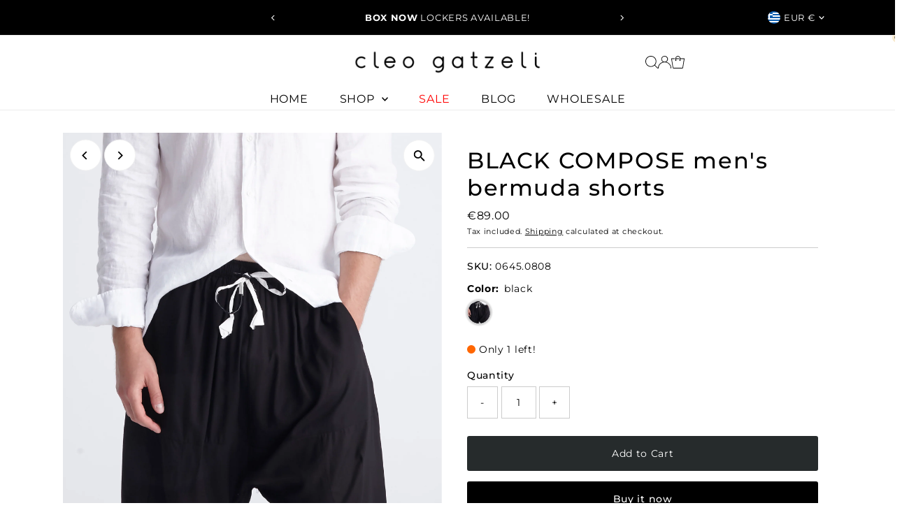

--- FILE ---
content_type: text/html; charset=utf-8
request_url: https://cleogatzeli.com/products/black-compose-mens-bermuda-shorts?view=listing
body_size: 1955
content:


<template data-html="listing">
  <div class="product-index-inner">
    
      
        
      
        
      
        
      
        
      
        
      
        
      
        
      
      
      
    
  </div>
  <!-- /.product-index-inner -->

  <div class="js-product-image animated prod-image image_natural">
    <a href="/products/black-compose-mens-bermuda-shorts" title="BLACK COMPOSE men&#39;s bermuda shorts">
      <div class="reveal">





<div class="box-ratio " style="padding-bottom: 133.24558104550584%;">
  <img src="//cleogatzeli.com/cdn/shop/files/0645.0808-BLACKCOMPOSEmen_sbermudashorts-black1.jpg?v=1716293168&amp;width=1200" alt="" srcset="//cleogatzeli.com/cdn/shop/files/0645.0808-BLACKCOMPOSEmen_sbermudashorts-black1.jpg?v=1716293168&amp;width=200 200w, //cleogatzeli.com/cdn/shop/files/0645.0808-BLACKCOMPOSEmen_sbermudashorts-black1.jpg?v=1716293168&amp;width=300 300w, //cleogatzeli.com/cdn/shop/files/0645.0808-BLACKCOMPOSEmen_sbermudashorts-black1.jpg?v=1716293168&amp;width=400 400w, //cleogatzeli.com/cdn/shop/files/0645.0808-BLACKCOMPOSEmen_sbermudashorts-black1.jpg?v=1716293168&amp;width=500 500w, //cleogatzeli.com/cdn/shop/files/0645.0808-BLACKCOMPOSEmen_sbermudashorts-black1.jpg?v=1716293168&amp;width=600 600w, //cleogatzeli.com/cdn/shop/files/0645.0808-BLACKCOMPOSEmen_sbermudashorts-black1.jpg?v=1716293168&amp;width=700 700w, //cleogatzeli.com/cdn/shop/files/0645.0808-BLACKCOMPOSEmen_sbermudashorts-black1.jpg?v=1716293168&amp;width=800 800w, //cleogatzeli.com/cdn/shop/files/0645.0808-BLACKCOMPOSEmen_sbermudashorts-black1.jpg?v=1716293168&amp;width=1000 1000w, //cleogatzeli.com/cdn/shop/files/0645.0808-BLACKCOMPOSEmen_sbermudashorts-black1.jpg?v=1716293168&amp;width=1200 1200w" width="1200" height="1599" loading="eager" fetchpriority="auto" sizes="(min-width: 1601px) 2000px,
  (min-width: 768px) and (max-width: 1600px) 1200px,
  (max-width: 767px) 100vw, 900px" class="first-image">
</div>
<noscript><img src="//cleogatzeli.com/cdn/shop/files/0645.0808-BLACKCOMPOSEmen_sbermudashorts-black1.jpg?v=1716293168&amp;width=1200" alt="" srcset="//cleogatzeli.com/cdn/shop/files/0645.0808-BLACKCOMPOSEmen_sbermudashorts-black1.jpg?v=1716293168&amp;width=352 352w, //cleogatzeli.com/cdn/shop/files/0645.0808-BLACKCOMPOSEmen_sbermudashorts-black1.jpg?v=1716293168&amp;width=832 832w, //cleogatzeli.com/cdn/shop/files/0645.0808-BLACKCOMPOSEmen_sbermudashorts-black1.jpg?v=1716293168&amp;width=1200 1200w" width="1200" height="1599"></noscript>


          
            <div class="hidden">
              



<div class="box-ratio " style="padding-bottom: 133.2957110609481%;">
  <img src="//cleogatzeli.com/cdn/shop/files/0645.0808-BLACKCOMPOSEmen_sbermudashorts-black2.jpg?v=1716293168&amp;width=1200" alt="BLACK COMPOSE men&#39;s bermuda shorts" srcset="//cleogatzeli.com/cdn/shop/files/0645.0808-BLACKCOMPOSEmen_sbermudashorts-black2.jpg?v=1716293168&amp;width=200 200w, //cleogatzeli.com/cdn/shop/files/0645.0808-BLACKCOMPOSEmen_sbermudashorts-black2.jpg?v=1716293168&amp;width=300 300w, //cleogatzeli.com/cdn/shop/files/0645.0808-BLACKCOMPOSEmen_sbermudashorts-black2.jpg?v=1716293168&amp;width=400 400w, //cleogatzeli.com/cdn/shop/files/0645.0808-BLACKCOMPOSEmen_sbermudashorts-black2.jpg?v=1716293168&amp;width=500 500w, //cleogatzeli.com/cdn/shop/files/0645.0808-BLACKCOMPOSEmen_sbermudashorts-black2.jpg?v=1716293168&amp;width=600 600w, //cleogatzeli.com/cdn/shop/files/0645.0808-BLACKCOMPOSEmen_sbermudashorts-black2.jpg?v=1716293168&amp;width=700 700w, //cleogatzeli.com/cdn/shop/files/0645.0808-BLACKCOMPOSEmen_sbermudashorts-black2.jpg?v=1716293168&amp;width=800 800w, //cleogatzeli.com/cdn/shop/files/0645.0808-BLACKCOMPOSEmen_sbermudashorts-black2.jpg?v=1716293168&amp;width=1000 1000w, //cleogatzeli.com/cdn/shop/files/0645.0808-BLACKCOMPOSEmen_sbermudashorts-black2.jpg?v=1716293168&amp;width=1200 1200w" width="1200" height="1600" loading="lazy" fetchpriority="auto" sizes="(min-width: 1601px) 2000px,
  (min-width: 768px) and (max-width: 1600px) 1200px,
  (max-width: 767px) 100vw, 900px">
</div>
<noscript><img src="//cleogatzeli.com/cdn/shop/files/0645.0808-BLACKCOMPOSEmen_sbermudashorts-black2.jpg?v=1716293168&amp;width=1200" alt="BLACK COMPOSE men&#39;s bermuda shorts" srcset="//cleogatzeli.com/cdn/shop/files/0645.0808-BLACKCOMPOSEmen_sbermudashorts-black2.jpg?v=1716293168&amp;width=352 352w, //cleogatzeli.com/cdn/shop/files/0645.0808-BLACKCOMPOSEmen_sbermudashorts-black2.jpg?v=1716293168&amp;width=832 832w, //cleogatzeli.com/cdn/shop/files/0645.0808-BLACKCOMPOSEmen_sbermudashorts-black2.jpg?v=1716293168&amp;width=1200 1200w" width="1200" height="1600"></noscript>


            </div>
          
</div>
    </a>

    
<button
        class="quick-view-8963016950109 product-listing__quickview-trigger  js-quickview-trigger"
        type="button"
        name="button"
        data-product-url="/products/black-compose-mens-bermuda-shorts?view=quick"
        popovertarget=""
        popovertargetaction="show"
      >
        Quick shop
      </button>
    
  </div>
  <!-- /.js-product-image -->

  <div class="product-info">
    <div class="product-info-inner">
      <a href="/products/black-compose-mens-bermuda-shorts">
        
        <span class="prod-title">BLACK COMPOSE men's bermuda shorts</span>
      </a>

      
<div class="price price--listing"
><dl class="price__regular">
    <dt>
      <span class="visually-hidden visually-hidden--inline">Regular Price</span>
    </dt>
    <dd>
      <span class="price-item price-item--regular"><span class=money>€89.00</span>
</span>
    </dd>
  </dl>
  <dl class="price__sale">
    <dt>
      <span class="visually-hidden visually-hidden--inline">Sale Price</span>
    </dt>
    <dd>
      <span class="price-item price-item--sale"><span class=money>€89.00</span>
</span>
    </dd>
    <dt>
      <span class="visually-hidden visually-hidden--inline">Regular Price</span>
    </dt>
    <dd>
      <s class="price-item price-item--regular">
        
      </s>
    </dd>
  </dl>
  <dl class="price__unit">
    <dt>
      <span class="visually-hidden visually-hidden--inline">Unit Price</span>
    </dt>
    <dd class="price-unit-price"><span></span><span aria-hidden="true">/</span><span class="visually-hidden">per&nbsp;</span><span></span></dd>
  </dl>
</div>


      
        <div class="prod-colors">
          

  
  


  <div class="col-swatch" data-collection-prod-swatches>
    <product-swatches
      data-duration="150"
      data-original="//cleogatzeli.com/cdn/shop/files/0645.0808-BLACKCOMPOSEmen_sbermudashorts-black1.jpg?crop=center&height=3543&v=1716293168&width=2659"
      data-featured-media="files/0645.0808-BLACKCOMPOSEmen_sbermudashorts-black1.jpg">
      <ul data-option-index="0" class="color options">
      
        
          
          
          

          <li data-option-title="black"
              
              data-href="//cleogatzeli.com/cdn/shop/files/0645.0808-BLACKCOMPOSEmen_sbermudashorts-black1.jpg?crop=center&height=3543&v=1716293168&width=2659"
              data-media="files/0645.0808-BLACKCOMPOSEmen_sbermudashorts-black1.jpg"
              
              class="js-collection-swatch color black js-is-active">

            <a href="/products/black-compose-mens-bermuda-shorts?variant=50005515895133" title="black">

              

              

              <span style="
                
                
                background-color: black;
               
                background-image: url(//cleogatzeli.com/cdn/shop/files/0645.0808-BLACKCOMPOSEmen_sbermudashorts-black1.jpg?v=1716293168&width=80);
               background-position: center center;
                
              "></span>
            </a>
          </li>
          
          
        
      
      </ul>
    </product-swatches>
  </div><!-- .swatch -->

  



        </div>
        <!-- /.prod-colors -->
      
    </div>
    <!-- /.product-info-inner -->
  </div>
  <!-- /.product-info -->
</template>


--- FILE ---
content_type: text/css
request_url: https://cleogatzeli.com/cdn/shop/t/7/assets/component-product-listing.css?v=67826783854862993451751621392
body_size: 874
content:
.product-loop{grid-column-gap:1rem;grid-row-gap:40px!important}.product-loop .product-index{overflow:hidden}.theme-border .product-loop .product-index{border:1px solid var(--dotted-color);padding-bottom:10px}.prod-vendor{text-align:center;display:block}.featured-product-form .errors.qty-error,.product-form .errors.qty-error{padding:10px 10px 20px}.product-index .single-option-selector{margin:5px auto 10px}.product-index img{display:block;margin:0 auto}.theme-image-hover .reveal .hidden{display:block!important;visibility:visible!important}.theme-image-hover .reveal{position:relative}.theme-image-hover .reveal .hidden{position:absolute;z-index:-1;top:0;width:100%;height:100%;opacity:0;-webkit-transition:opacity .3s ease-in-out;-moz-transition:opacity .3s ease-in-out;-o-transition:opacity .3s ease-in-out;transition:opacity .3s ease-in-out;background:var(--background)}@media (hover: hover){.theme-image-hover .product-image:hover .reveal img{opacity:1}.theme-image-hover .reveal:hover .hidden{z-index:1;opacity:1}}.product-index img a{border:0}.product-info{text-align:center;padding:8px 0 0;position:relative}.product-info-inner{width:96%;margin:0 auto}.product-info p{font-size:var(--font-size);margin-bottom:0}.product-info a{text-decoration:none!important}.product-index .price{align-items:center}.was,.product-compare-price,.compare-price,.was-related{color:var(--sale-color);text-decoration:line-through}.onsale{color:var(--sale-color)}.was,.was-related{display:inline;margin-left:5px}.onsale{display:inline}.product-index-inner{position:relative}.prod-image{position:relative;overflow:hidden}.prod-image:hover>.product-listing__quickview-trigger{display:flex;align-items:center}.product--image_carousel .flickity-button{background:transparent;border:0;width:30px;height:30px}.product--image_carousel .flickity-button:focus{border:0}.icn{-webkit-transition:opacity 1s ease-out;line-height:.75rem;position:absolute;text-align:center;font-size:11px;display:grid;align-items:center}.icn.circle_icon{-moz-border-radius:40px;-webkit-border-radius:40px;border-radius:40px;width:40px;height:40px;top:10px;right:10px}.icn.rectangle_icon{padding:5px 7px;top:5px;right:5px}.pre-order{color:var(--background);background:var(--text-color);z-index:3}.new{color:var(--background);background:var(--text-color);z-index:2}.so{color:var(--background);background:var(--text-color);z-index:4}.sale-item{color:#fff;background:var(--sale-color);z-index:2}.icn.rectangle_icon.sale-item{right:unset;left:5px}.icn.circle_icon.sale-item{right:unset;left:10px}.prod-colors{margin-top:10px}.col-swatch{margin:0 0 20px}.col-swatch ul{list-style-type:none;margin:0;padding:0}.col-swatch li{display:-moz-inline-stack;display:inline-block;zoom:1;padding:0;margin:0 2px}.col-swatch li span{display:block;margin:5px 10px}.col-swatch li.color{width:20px!important;height:20px!important}.col-swatch li.color span{width:100%;height:100%;margin:0;border-radius:50%;border:1px solid #ddd;background-size:50px}.col-swatch .options li{-webkit-transform:translateZ(0);-webkit-font-smoothing:antialiased}.col-swatch li:hover{cursor:pointer}ul.color.options li.clear[data-option-title=clear]{clear:none;visibility:visible}.size-swatch{position:absolute;bottom:0;padding-bottom:5px;padding-top:5px;background:var(--background);width:100%;display:none;z-index:4;transform:translateY(50px);animation:slideUp .5s forwards}@keyframes slideUp{0%{transform:translateY(50px)}to{transform:translateY(0)}}@media screen and (min-width: 768px){.prod-image:hover .size-swatch{display:flex;align-items:center;justify-content:center;transform:translateY(0);flex-direction:column}ul.size.options{display:flex;flex-direction:row;list-style:none;row-gap:5px;column-gap:5px;align-items:center;margin-bottom:0;flex-wrap:nowrap;overflow-x:scroll;width:98%}ul.size.options:before,ul.size.options:after{content:"";margin:auto}ul.size.options::-webkit-scrollbar{display:none}ul.size.options{-ms-overflow-style:none;scrollbar-width:none}ul.size.options li{display:flex;align-items:center;justify-content:center;white-space:nowrap;text-transform:uppercase}ul.size.options li a{color:var(--text-color);border-radius:0;font-size:var(--font-size-sm);text-align:center;padding:0 8px;min-width:30px;height:30px;display:flex!important;align-items:center;justify-content:center}ul.size.options li a:hover{background:var(--background-darken)}.size-swatch .AddtoCart{margin-bottom:0}}.product-listing__quickview-trigger{display:none;position:absolute;bottom:10%;left:50%;transform:translate(-50%);width:auto;font-weight:var(--main-weight);font-size:13px;text-align:center;background:var(--button-hover);color:var(--button-text);height:44px;padding:0 15px;z-index:4;-webkit-transition:background .5s ease,color .5s ease;-moz-transition:background .5s ease,color .5s ease;-o-transition:background .5s ease,color .5s ease;transition:background .5s ease,color .5s ease;-webkit-appearance:none;white-space:nowrap}.theme-buttons-curved .product-listing__quickview-trigger{border-radius:3px;-moz-border-radius:3px;-webkit-border-radius:3px}.product-listing__quickview-trigger:hover,.product-listing__quickview-trigger:visited{background:var(--button-hover);color:var(--button-text)}.product-quickview__form-wrapper{min-height:580px}.product-quickview__form-wrapper .flickity-button{z-index:100}.product__quickview-wrapper #thumbnails{display:none}@media screen and (max-width: 740px){.product-listing__quickview-trigger{display:none!important}}.product__listing-rating{display:inline-block;margin:0}.product__listing-rating-star{--letter-spacing: .2;--font-size: .9}.product__listing-rating-star{--percent: calc( ( var(--rating) / var(--rating-max) + var(--rating-decimal) * var(--font-size) / (var(--rating-max) * (var(--letter-spacing) + var(--font-size))) ) * 100%);letter-spacing:calc(var(--letter-spacing) * 1rem);font-size:calc(var(--font-size) * 1rem);line-height:1;display:inline-block;font-family:Times;margin:0}.product__listing-rating-star:before{content:"\2605\2605\2605\2605\2605";background:linear-gradient(90deg,var(--star-active) var(--percent),var(--star-inactive) var(--percent));-webkit-background-clip:text;-webkit-text-fill-color:transparent}.product__listing-rating-text,.product__listing-rating-count{display:none}@media (forced-colors: active){.product__listing-rating{display:none}.product__listing-rating-text{display:block}}
/*# sourceMappingURL=/cdn/shop/t/7/assets/component-product-listing.css.map?v=67826783854862993451751621392 */
